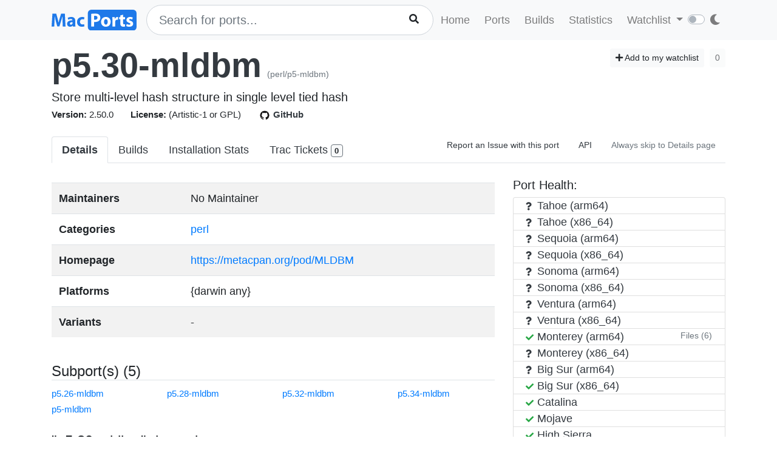

--- FILE ---
content_type: text/html; charset=utf-8
request_url: https://ports.macports.org/port/p5.30-mldbm/details/
body_size: 4077
content:




<!doctype html>
<html lang="en">
<head>
    <meta charset="utf-8">
    <meta name="viewport" content="width=device-width, initial-scale=1, shrink-to-fit=no">
    <link rel="stylesheet" href="/static/css/bootstrap.min.css">
    <link rel="stylesheet" href="/static/css/main.css">
    <link rel="stylesheet" href="/static/css/darktheme.css" />
    <link rel="shortcut icon" href="/static/images/favicon.ico" />
    <script src="https://cdnjs.cloudflare.com/ajax/libs/popper.js/1.14.7/umd/popper.min.js"
        integrity="sha384-UO2eT0CpHqdSJQ6hJty5KVphtPhzWj9WO1clHTMGa3JDZwrnQq4sF86dIHNDz0W1"
        crossorigin="anonymous"></script>
    <link rel="stylesheet" type="text/css" href="/static/css/all.min.css">
    <script src="/static/js/jquery-3.3.1.min.js"></script>
    <script src="/static/js/bootstrap.min.js"></script>
    <script src="/static/js/typeahead.bundle.js"></script>
    <script src="/static/js/main.js"></script>
    <script src="/static/js/handlebars.min-v4.7.6.js"></script>
    <script src="/static/js/theme.js"></script>
    <script src="/static/js/clamp.js"></script>
    
    <script type="text/javascript" src="/static/js/port-detail.js"></script>


    <title>p5.30-mldbm | MacPorts</title>
</head>
<body>
<script>
    const themeConfig = new ThemeConfig();
    themeConfig.initTheme();
</script>
<nav class="navbar navbar-expand-lg navbar-light bg-light">
    <div class="container">
    <a class="navbar-brand py-2" href="/"><img width="140px" src="/static/images/macports-flat-logo.svg" class="img-fluid"></a>
    <button class="navbar-toggler" type="button" data-toggle="collapse" data-target="#navbarSupportedContent"
            aria-controls="navbarSupportedContent" aria-expanded="false" aria-label="Toggle navigation">
        <span class="navbar-toggler-icon"></span>
    </button>

    <div class="p-0 collapse navbar-collapse" id="navbarSupportedContent">
        
            <form class="topnav-form" method="get" action="/search/">
                <div class="form-row">
                    <div class="col-12" id="bloodhound">
                        <input type="text" class="quick-input-search form-control rounded-pill typeahead" id="q"
                               name="q"
                               placeholder="Search for ports...">
                        <img class="quick-input-search-spinner" id="search-spinner"
                             src="/static/images/tspinner.gif">
                        <button type="submit" class="quick-input-search-icon btn" id="search_submit"><i
                                class="fa fa-search"></i></button>
                        <input type="hidden" value="on" name="name">
                    </div>
                </div>
            </form>
        
        <ul class="navbar-nav ml-auto p-0">
            <li class="nav-item topnav-li ">
                <a class="nav-link topnav-a" href="/">Home</a>
            </li>
            <li class="nav-item topnav-li ">
                <a class="nav-link topnav-a" href="/search/">Ports</a>
            </li>
            <li class="nav-item topnav-li ">
                <a class="nav-link topnav-a" href="/all_builds/">Builds</a>
            </li>
            <li class="nav-item topnav-li " style="border: 0;">
                <a class="nav-link topnav-a" href="/statistics/">Statistics</a>
            </li>
        
            <li class="nav-item dropdown topnav-li">
                <a class="nav-link dropdown-toggle " href="#" id="navbarDropdown" role="button" data-toggle="dropdown"
                   aria-haspopup="true" aria-expanded="false">
                    Watchlist
                </a>
                <div class="dropdown-menu" aria-labelledby="navbarDropdown">
                    <a class="dropdown-item" href="/accounts/login/">Login</a>
                    <a class="dropdown-item" href="/accounts/signup/">Sign up</a>
                    <div class="dropdown-divider"></div>
                    <a class="dropdown-item text-secondary bg-warning" href="/accounts/github/login/?process=login">Quick GitHub Login<i class="fab fa-github ml-2"></i></a>
                </div>
            </li>
        
        <li class="nav-item ml-4">
                <script type="text/javascript">
                    const darkSwitch = writeDarkSwitch(themeConfig);
                </script>
            </li>
        </ul>
    </div>
    </div>
</nav>
<div class="container" style="max-width: 800px">
    
</div>
<div class="container">
    
    <div id="main-content" class="mt-2">
        


<!-- Obsolete port warning start-->

<!-- Obsolete port warning end-->

<!-- Deleted port warning start-->

<!-- Deleted port warning end-->
<h2 class="mb-1">
    <span id="port_name" class="font-weight-bold display-4"><a class="text-dark" style="text-decoration: none;" href="/port/p5.30-mldbm/">p5.30-mldbm</a></span>
    <span class="text-secondary" style="font-size: 14px">(perl/p5-mldbm)</span>
    
    <span class="float-right">
        <a href="/port/p5.30-mldbm/follow/" class="btn btn-sm btn-light"><i class="fa fa-plus"></i> Add to my watchlist</a>
        <button class="btn btn-sm btn-light" disabled>0</button>
    </span>
</h2>
<span class="lead mb-0 mt-0">Store multi-level hash structure in single level tied hash</span>

    <br>


<span class="f15 mr-md-4 mr-3"><strong>Version: </strong>2.50.0
    
    
</span>
<span class="f15 mr-md-4 mr-3"><strong>License: </strong>(Artistic-1 or GPL)</span>
<span class="f15 mr-md-4 mr-3"><a style="text-decoration: none;" class="text-dark" href="https://github.com/macports/macports-ports/blob/master/perl/p5-mldbm/Portfile"><img class="mr-1" height="20px" src="/static/images/github.png"><strong>GitHub</strong></a></span>

<div class="modal fade" id="tickets-modal" tabindex="-1" role="dialog" aria-labelledby="tickets-box-label" aria-hidden="true">
  <div class="modal-dialog modal-lg" role="document">
    <div class="modal-content">
      <div class="modal-header">
        <h5 class="modal-title" id="tickets-box-label">Trac Tickets</h5>
        <button type="button" class="close" data-dismiss="modal" aria-label="Close">
          <span aria-hidden="true">&times;</span>
        </button>
      </div>
      <div class="modal-body" id="tickets-box">
          Please wait while tickets are being fetched from Trac.
      </div>
      <div class="modal-footer">
        <button type="button" class="btn btn-secondary" data-dismiss="modal">Close</button>
      </div>
    </div>
  </div>
</div>

        <ul class="nav nav-tabs mt-4" id="tabs">
    <li class="nav-item">
        <a href="/port/p5.30-mldbm/summary/" id="summary" class="nav-link text-dark active font-weight-bold">Details</a>
    </li>
    <li class="nav-item">
        <a href="/port/p5.30-mldbm/builds/" id="builds" class="nav-link text-dark ">Builds</a>
    </li>
    <li class="nav-item">
        <a href="/port/p5.30-mldbm/stats/" id="stats" class="nav-link text-dark ">Installation Stats</a>
    </li>
    <li class="nav-item">
        <a href="#" data-toggle="modal" data-target="#tickets-modal" class="nav-link text-dark">Trac Tickets <span id="tickets-count" class="badge badge-light border border-secondary"></span></a>
    </li>
    <li class="nav-item ml-auto">
        <a target="_blank" href="https://trac.macports.org/newticket?port=p5.30-mldbm" class="nav-link text-dark f14 py-1 border-0">Report an Issue with this port</a>
    </li>
    <li class="nav-item">
        <a href="/api/v1/ports/p5.30-mldbm/" class="nav-link text-dark f14 py-1 border-0">API</a>
    </li>
    
    <li class="nav-item">
        <a href="/port/p5.30-mldbm/default_page_toggle/" class="nav-link text-muted border-0 f14 py-1">
            Always skip to Details page
            
        </a>
    </li>
    
    
</ul>


    <div class="row mt-4">
        <div class="col-lg-8">
        <table class="table table-striped mt-2">
            <tr>
                <td><strong>Maintainers</strong></td>
                <td>
                    
                    
                        No Maintainer
                    
                </td>
            </tr>
            <tr>
                <td><strong>Categories</strong></td>
                <td>
                
                    
                        <a class="mr-1" href="/category/perl/">perl</a>
                    
                
                </td>
            </tr>
            <tr>
                <td><strong>Homepage</strong></td>
                <td>
                    <a href="https://metacpan.org/pod/MLDBM">https://metacpan.org/pod/MLDBM</a>
                </td>
            </tr>
            <tr>
                <td><strong>Platforms</strong></td>
                <td>
                    {darwin any}
                </td>
            </tr>
            <tr>
                <td><strong>Variants</strong></td>
                <td>
                    
                        -
                    
                </td>
            </tr>
        </table>
            <br>
        
        
        <h4 class="border-bottom">Subport(s) (5)</h4>
        <div class="row">
            
            <div class="col-3">
                <a class="f15" href="/port/p5.26-mldbm/">p5.26-mldbm</a><br>
            </div>
            
            <div class="col-3">
                <a class="f15" href="/port/p5.28-mldbm/">p5.28-mldbm</a><br>
            </div>
            
            <div class="col-3">
                <a class="f15" href="/port/p5.32-mldbm/">p5.32-mldbm</a><br>
            </div>
            
            <div class="col-3">
                <a class="f15" href="/port/p5.34-mldbm/">p5.34-mldbm</a><br>
            </div>
            
            <div class="col-3">
                <a class="f15" href="/port/p5-mldbm/">p5-mldbm</a><br>
            </div>
            
        </div>
        <br>
        
        
            <h4 class="border-bottom">"p5.30-mldbm" depends on</h4>
            
                    
                        <h6><ins>lib (3)</ins></h6>
                        <div class="row mb-4">
                        
                            <div class="col-3">
                                <a class="f15" href="/port/p5.30-data-dumper/">p5.30-data-dumper</a><br>
                            </div>
                        
                            <div class="col-3">
                                <a class="f15" href="/port/p5.30-freezethaw/">p5.30-freezethaw</a><br>
                            </div>
                        
                            <div class="col-3">
                                <a class="f15" href="/port/perl5.30/">perl5.30</a><br>
                            </div>
                        
                        </div>
                    
                        <h6><ins>build (2)</ins></h6>
                        <div class="row mb-4">
                        
                            <div class="col-3">
                                <a class="f15" href="/port/clang-14/">clang-14</a><br>
                            </div>
                        
                            <div class="col-3">
                                <a class="f15" href="/port/p5.30-module-build/">p5.30-module-build</a><br>
                            </div>
                        
                        </div>
                    
            
            <br>
            <h4 class="border-bottom">Ports that depend on "p5.30-mldbm"</h4>
            
                
                    <a class="btn pl-0" data-toggle="collapse" href="#d2-lib" role="button" aria-expanded="false" aria-controls="d2-lib">
                        <ins>lib (1)</ins> <i class="fa fa-chevron-circle-down"></i>
                    </a><br>
                    <div class="row mb-4 collapse" id="d2-lib">
                        
                            <div class="col-3">
                                <a class="f15" href="/port/p5.30-data-stag/">p5.30-data-stag</a><br>
                            </div>
                        
                    </div>
                
            
            <br>
            
        </div>
        <div class="col-lg-4">
            <div>
                <h5>Port Health:</h5>
                <div id="port-health-table-wrapper" style="min-height: 400px;">
                    <p class="lead text-center mt-5"><img width="35px" style="margin-right: 25px;" src="/static/images/tspinner.gif">Loading Port Health</p>
                </div>
            </div>
            <div class="card bg-light p-0 mt-2">
                <div class="card-body bg-light p-2">
                    <h6 class="text-uppercase">Installations (30 days)</h6>
                    <h1 class="display-5 mb-0">0</h1>
                </div>
            </div>
            <div class="card bg-light p-0 mt-2">
                <div class="card-body bg-light p-2">
                    <h6 class="text-uppercase">Requested Installations (30 days)</h6>
                    <h1 class="display-5 mb-0">0</h1>
                </div>
            </div>
            
        </div>
    </div>
    </div>

</div>
<br><br>
<div class="bg-footer">
    <div class="container p-4 text-light">
        <div class="row">
            <div class="col-lg-4">
                <strong>
                    Quick Links:</strong>
                    <ul>
                        <li><a class="footer-links" href="/about/">About</a></li>
                        <li><a class="footer-links" href="/statistics/faq/">Statistics FAQ</a></li>
                        <li><a class="footer-links" href="https://github.com/macports/macports-webapp">Git Repository</a></li>
                        <li><a class="footer-links" href="https://github.com/macports/macports-webapp/tree/master/docs">Documentation</a></li>
                        <li><a class="footer-links" href="/api/v1/">API</a></li>
                        <li><a class="footer-links" href="https://github.com/macports/macports-webapp/issues">Issues</a></li>
                    </ul>
            </div>
            <div class="col-lg-4">
                <strong>MacPorts</strong>
                <ul>
                    <li><a class="footer-links" href="https://www.macports.org">MacPorts Home</a></li>
                    <li><a class="footer-links" href="https://www.macports.org/install.php">Install MacPorts</a></li>
                    <li><a class="footer-links" href="https://trac.macports.org/wiki/FAQ">MacPorts FAQ</a></li>
                    <li><a class="footer-links" href="https://www.macports.org/news/">MacPorts News</a></li>
                </ul>
            </div>
            <div class="col-lg-4">
                Port Information was updated:<br>
                <i class="footer-links">2 hours ago</i><br>
                <i><a class="footer-links" href="https://github.com/macports/macports-ports/commits/b2855ebff52346ab58ca0bb5544a7f6c38d1906a
/">b2855ebf</a></i><br><br>

                Most recent build (in app's database) ran:<br>
                <i><a class="footer-links" href="/all_builds/">2 hours ago</a></i><br><br>

                Latest stats submission was received:<br>
                <i><a class="footer-links" href="/statistics/">27 minutes ago</a></i><br><br>

            </div>
    </div>
    </div>
</div>




</body>
</html>


--- FILE ---
content_type: text/html; charset=utf-8
request_url: https://ports.macports.org/port/p5.30-mldbm/tickets/?port_name=p5.30-mldbm
body_size: 18
content:
<span style="display: none;" id="tickets-count-returned">0</span>

    <div class="alert border text-center">
        No Tickets Found
    </div>




--- FILE ---
content_type: text/html; charset=utf-8
request_url: https://ports.macports.org/port/p5.30-mldbm/health/?port_name=p5.30-mldbm
body_size: 1251
content:



<ul class="list-group">
    
    
    
        <li class="list-group-item py-0 text-dark">
            <span class="badge text-dark p-0 mr-1"><i style="width: 10px;" class="fa fa-question"></i></span>
            Tahoe (arm64)
        </li>
    
    

    
    
        <li class="list-group-item py-0 text-dark">
            <span class="badge text-dark p-0 mr-1"><i style="width: 10px;" class="fa fa-question"></i></span>
            Tahoe (x86_64)
        </li>
    
    

    
    
        <li class="list-group-item py-0 text-dark">
            <span class="badge text-dark p-0 mr-1"><i style="width: 10px;" class="fa fa-question"></i></span>
            Sequoia (arm64)
        </li>
    
    

    
    
        <li class="list-group-item py-0 text-dark">
            <span class="badge text-dark p-0 mr-1"><i style="width: 10px;" class="fa fa-question"></i></span>
            Sequoia (x86_64)
        </li>
    
    

    
    
        <li class="list-group-item py-0 text-dark">
            <span class="badge text-dark p-0 mr-1"><i style="width: 10px;" class="fa fa-question"></i></span>
            Sonoma (arm64)
        </li>
    
    

    
    
        <li class="list-group-item py-0 text-dark">
            <span class="badge text-dark p-0 mr-1"><i style="width: 10px;" class="fa fa-question"></i></span>
            Sonoma (x86_64)
        </li>
    
    

    
    
        <li class="list-group-item py-0 text-dark">
            <span class="badge text-dark p-0 mr-1"><i style="width: 10px;" class="fa fa-question"></i></span>
            Ventura (arm64)
        </li>
    
    

    
    
        <li class="list-group-item py-0 text-dark">
            <span class="badge text-dark p-0 mr-1"><i style="width: 10px;" class="fa fa-question"></i></span>
            Ventura (x86_64)
        </li>
    
    

    
    
        <li class="list-group-item py-0">
            <a class="text-dark" href="https://build.macports.org/builders/ports-12_arm64-builder/builds/69418">
                
                    <span class="badge text-success p-0 mr-1"><i style="width: 10px" class="fa fa-check"></i></span>
                
            Monterey (arm64)
            </a>
            
                <button id="build-1633676" class="btn btn-sm btn-link text-secondary p-0 m-0 float-right loadFiles">Files (6)</button>
            
        </li>
        
            <div class="modal fade f12" id="build-1633676-modal" tabindex="-1" role="dialog"
                     aria-hidden="true">
                    <div class="modal-dialog modal-xl" role="document">
                        <div class="modal-content">
                            <div class="modal-header">
                                <h5 class="modal-title">Files (12.arm64)</h5>
                                <button type="button" class="close" data-dismiss="modal"
                                        aria-label="Close">
                                    <span aria-hidden="true">&times;</span>
                                </button>
                            </div>
                            <div class="modal-body" id="build-1633676-modal-body">
                                <p class="text-center">Please wait...</p>
                            </div>
                        </div>
                    </div>
                </div>
            
    
    

    
    
        <li class="list-group-item py-0 text-dark">
            <span class="badge text-dark p-0 mr-1"><i style="width: 10px;" class="fa fa-question"></i></span>
            Monterey (x86_64)
        </li>
    
    

    
    
        <li class="list-group-item py-0 text-dark">
            <span class="badge text-dark p-0 mr-1"><i style="width: 10px;" class="fa fa-question"></i></span>
            Big Sur (arm64)
        </li>
    
    

    
    
        <li class="list-group-item py-0">
            <a class="text-dark" href="https://build.macports.org/builders/ports-11_x86_64-builder/builds/4009">
                
                    <span class="badge text-success p-0 mr-1"><i style="width: 10px" class="fa fa-check"></i></span>
                
            Big Sur (x86_64)
            </a>
            
        </li>
        
    
    

    
    
        <li class="list-group-item py-0">
            <a class="text-dark" href="https://build.macports.org/builders/ports-10.15_x86_64-builder/builds/13454">
                
                    <span class="badge text-success p-0 mr-1"><i style="width: 10px" class="fa fa-check"></i></span>
                
            Catalina
            </a>
            
        </li>
        
    
    

    
    
        <li class="list-group-item py-0">
            <a class="text-dark" href="https://build.macports.org/builders/ports-10.14_x86_64-builder/builds/40901">
                
                    <span class="badge text-success p-0 mr-1"><i style="width: 10px" class="fa fa-check"></i></span>
                
            Mojave
            </a>
            
        </li>
        
    
    

    
    
        <li class="list-group-item py-0">
            <a class="text-dark" href="https://build.macports.org/builders/ports-10.13_x86_64-builder/builds/66574">
                
                    <span class="badge text-success p-0 mr-1"><i style="width: 10px" class="fa fa-check"></i></span>
                
            High Sierra
            </a>
            
        </li>
        
    
    

    
    
        <li class="list-group-item py-0">
            <a class="text-dark" href="https://build.macports.org/builders/ports-10.12_x86_64-builder/builds/101287">
                
                    <span class="badge text-success p-0 mr-1"><i style="width: 10px" class="fa fa-check"></i></span>
                
            Sierra
            </a>
            
        </li>
        
    
    

    
    
        <li class="list-group-item py-0">
            <a class="text-dark" href="https://build.macports.org/builders/ports-10.11_x86_64-builder/builds/96805">
                
                    <span class="badge text-success p-0 mr-1"><i style="width: 10px" class="fa fa-check"></i></span>
                
            El Capitan
            </a>
            
        </li>
        
    
    

    
    
        <li class="list-group-item py-0">
            <a class="text-dark" href="https://build.macports.org/builders/ports-10.10_x86_64-builder/builds/97440">
                
                    <span class="badge text-success p-0 mr-1"><i style="width: 10px" class="fa fa-check"></i></span>
                
            Yosemite
            </a>
            
        </li>
        
    
    

    
    
        <li class="list-group-item py-0">
            <a class="text-dark" href="https://build.macports.org/builders/ports-10.9_x86_64-builder/builds/100151">
                
                    <span class="badge text-success p-0 mr-1"><i style="width: 10px" class="fa fa-check"></i></span>
                
            Mavericks
            </a>
            
        </li>
        
    
    

    
    
        <li class="list-group-item py-0 text-dark">
            <span class="badge text-dark p-0 mr-1"><i style="width: 10px;" class="fa fa-question"></i></span>
            Mountain Lion
        </li>
    
    

    
    
        <li class="list-group-item py-0 text-dark">
            <span class="badge text-dark p-0 mr-1"><i style="width: 10px;" class="fa fa-question"></i></span>
            Lion
        </li>
    
    

    
    
        <li class="list-group-item py-0 text-dark">
            <span class="badge text-dark p-0 mr-1"><i style="width: 10px;" class="fa fa-question"></i></span>
            Snow Leopard (x86_64)
        </li>
    
    

    
    
        <li class="list-group-item py-0 text-dark">
            <span class="badge text-dark p-0 mr-1"><i style="width: 10px;" class="fa fa-question"></i></span>
            Snow Leopard (i386)
        </li>
    
    

    
    
        <li class="list-group-item py-0 text-dark">
            <span class="badge text-dark p-0 mr-1"><i style="width: 10px;" class="fa fa-question"></i></span>
            Leopard (ppc legacy)
        </li>
    
    

</ul>
<p class="text-secondary p-0 mb-0 f10 text-right"><i class="fa fa-question"></i> - No history in app's database</p>

<script>
    $(".loadFiles").click(async function () {
        let id = $(this).attr("id");
        $("#" + id + "-modal").modal('show');
        let build_id = id.split("-")[1];
        const response = await fetch("/api/v1/files/" + build_id + "/");
        const data = await response.json();
        const files = data.files;
        let ul = $("<ul></ul>");
        ul.addClass("list-group");
        for (let i = 0; i < files.length; i++) {
            let li = $("<li></li>");
            li.text(files[i].file);
            li.addClass("list-group-item");
            ul.append(li);
        }
        $("#" + id + "-modal-body").html(ul);
    });
</script>
